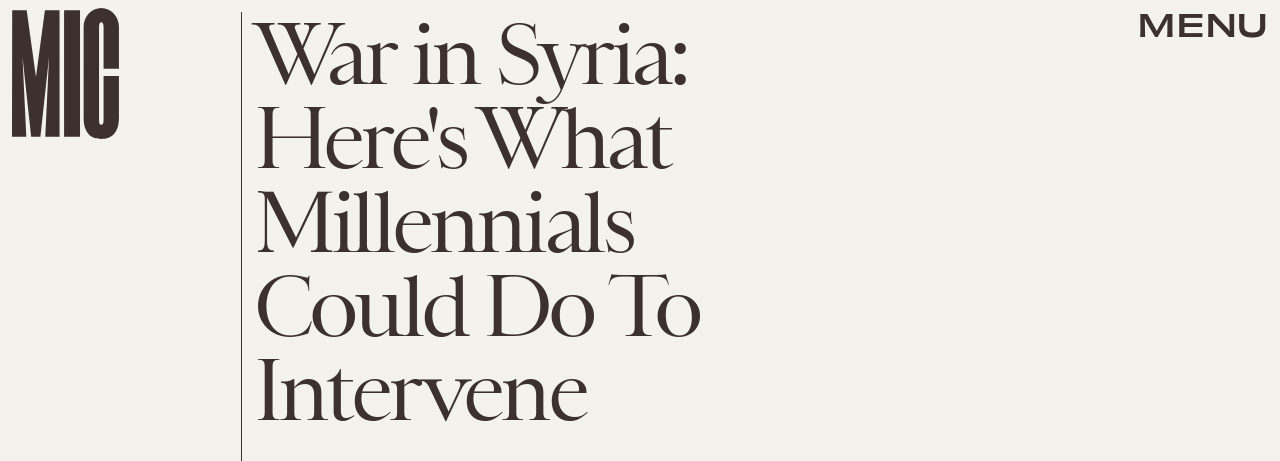

--- FILE ---
content_type: text/html; charset=utf-8
request_url: https://www.google.com/recaptcha/api2/aframe
body_size: 268
content:
<!DOCTYPE HTML><html><head><meta http-equiv="content-type" content="text/html; charset=UTF-8"></head><body><script nonce="AZZqzSDTugLccoGBXukk6g">/** Anti-fraud and anti-abuse applications only. See google.com/recaptcha */ try{var clients={'sodar':'https://pagead2.googlesyndication.com/pagead/sodar?'};window.addEventListener("message",function(a){try{if(a.source===window.parent){var b=JSON.parse(a.data);var c=clients[b['id']];if(c){var d=document.createElement('img');d.src=c+b['params']+'&rc='+(localStorage.getItem("rc::a")?sessionStorage.getItem("rc::b"):"");window.document.body.appendChild(d);sessionStorage.setItem("rc::e",parseInt(sessionStorage.getItem("rc::e")||0)+1);localStorage.setItem("rc::h",'1769498330866');}}}catch(b){}});window.parent.postMessage("_grecaptcha_ready", "*");}catch(b){}</script></body></html>